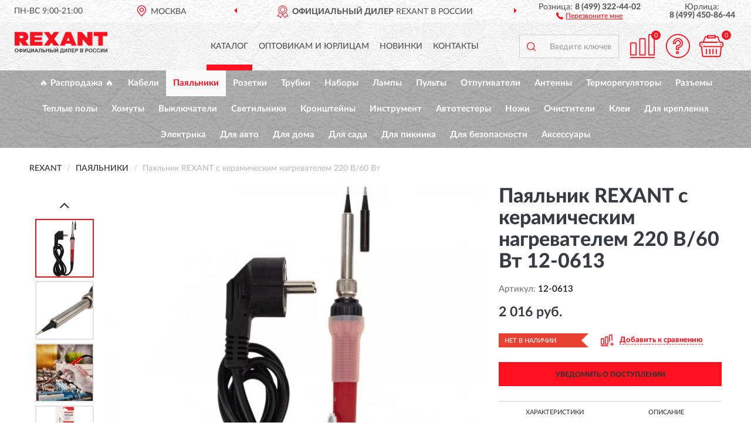

--- FILE ---
content_type: text/html; charset=utf-8
request_url: https://rexantrussia.ru/pajalnik--rexants-keramicheskim-nagrevatelem-220-v-60-vt
body_size: 11818
content:
<!DOCTYPE html>
<html dir="ltr" lang="ru">
<head>
<meta charset="UTF-8" />
<meta name="viewport" content="width=device-width, initial-scale=1, shrink-to-fit=no" />
<base href="https://rexantrussia.ru/" />
<link rel="preload" href="catalog/view/fonts/Lato-Medium.woff2" as="font" type="font/woff2" crossorigin="anonymous" />
<link rel="preload" href="catalog/view/fonts/Lato-Heavy.woff2" as="font" type="font/woff2" crossorigin="anonymous" />
<link rel="preload" href="catalog/view/fonts/Lato-Bold.woff2" as="font" type="font/woff2" crossorigin="anonymous" />
<link rel="preload" href="catalog/view/fonts/font-awesome/fonts/fontawesome-webfont.woff2" as="font" type="font/woff2" crossorigin="anonymous" />
<link rel="preload" href="catalog/view/javascript/jquery/jquery.min.js" as="script" type="text/javascript" />
<link rel="preload" href="catalog/view/theme/coloring/assets/bootstrap/css/bootstrap.min.css" as="style" type="text/css" />
<link rel="preload" href="catalog/view/theme/coloring/stylesheet/style.css?ver=68" as="style" type="text/css" />
<title>Паяльник REXANT с керамическим нагревателем 220 В/60 Вт 12-0613. Купить Паяльники на Официальном Сайте REXANT в России.</title>
<meta name="description" content="Паяльник REXANT с керамическим нагревателем 220 В/60 Вт 12-0613 - ✅ Купить сегодня ❤️ Оригинал c доставкой ✈️ по всей России и Гарантией | Есть 'В наличии' | Лучшая цена 2026 | Звони 8 (499) 322-44-02 | REXANT 220 60: Характеристики, Фото, Отзывы" /><meta name="yandex-verification" content="15eeb2265d383f12" /><meta http-equiv="X-UA-Compatible" content="IE=edge">
<link rel="apple-touch-icon" sizes="76x76" href="favicon-76x76.png" />
<link rel="apple-touch-icon" sizes="192x192" href="favicon-192x192.png" />
<link rel="icon" type="image/png" sizes="192x192" href="favicon-192x192.png" />
<meta name="msapplication-config" content="browserconfig.xml" />
<meta name="theme-color" content="#FFFFFF" />
<link href="https://rexantrussia.ru/pajalnik--rexants-keramicheskim-nagrevatelem-220-v-60-vt" rel="canonical" />
<script src="catalog/view/javascript/jquery/jquery.min.js"></script>
<link href="catalog/view/theme/coloring/assets/bootstrap/css/bootstrap.min.css" rel="stylesheet" type="text/css" />
<link href="catalog/view/theme/coloring/stylesheet/style.css?ver=68" rel="stylesheet" type="text/css" />
</head>
<body class="product-product product-2312">
<header class="nobg">
		<div class="top-menu-bgr-box msk">
		<div class="container">
			<div class="row">
				<div class="working_time col-xs-6 col-sm-3 col-md-3 col-lg-2 text-center">
					<div class="rezim">ПН-ВС 9:00-21:00</div>
				</div>
				<div class="current-city-holder col-xs-6 col-sm-3 col-md-3 col-lg-2 text-center">
					<button type="button" class="btn btn-link current-city"><i></i><span>Москва</span></button>
					<div class="check-city-block">
						<p class="title">Ваш город - <span>Москва</span></p>
						<div class="check-city-button-holder">
							<button class="btn yes-button">Да</button>
							<button class="btn no-button" data-toggle="modal" data-target="#userCity">Выбрать другой город</button>
						</div>
						<p class="check-city-notification">От выбраного города зависят сроки доставки</p>
					</div>	
				</div>
				<div class="top-advantage col-xs-12 text-center msk">
					<div class="advantage" id="advantage_carousel">
						<div class="advantage-block"><span><b>Официальный Дилер</b> REXANT в России</span></div>
						<div class="advantage-block"><span><b>Доставим</b> по всей России</span></div>						<div class="advantage-block"><span><b>Полный</b> ассортимент бренда</span></div>					</div>
				</div>
								<div class="header_address col-lg-3 text-center">
					<div class="address">м. Таганская, ул. Большие Каменщики,<br>д. 6, стр. 1<div class="findus"><a href="https://rexantrussia.ru/contacts"><i></i><span>Как нас найти</span></a></div></div>
				</div>
				<div class="header_phone fl_phone col-xs-6 col-sm-3 col-md-3 col-lg-2 text-center">
					<div class="tel">Розница: <b>8 (499) 322-44-02</b></div>
					<div class="call"><a role="button" class="callme"><i></i><span>Перезвоните мне</span></a></div>
				</div>
				<div class="header_phone ul_phone col-xs-6 col-sm-3 col-md-3 col-lg-2 text-center">
					<div class="tel">Юрлица: <b>8 (499) 450-86-44</b></div>
				</div>
							</div>
		</div>
	</div>
			<div class="header-bgr-box nobg">
		<div class="container">
									<div class="row">
				<div class="logo-block col-md-3 col-sm-12 col-xs-12">
					<div id="logo">
					  					  							<a href="https://rexantrussia.ru/"><img src="/image/catalog/logo.svg" width="158" height="37" title="RexantRussia.ru" alt="RexantRussia.ru" class="img-responsive" /></a>
											  					</div>
				</div>
				<div class="catalog-block col-md-5 col-xs-12 text-center">
					<div class="catalog-line text-center">
						<div class="catalog-item text-center">
							<a role="button" onclick="getcatalog();" class="catalog-url">Каталог</a>
						</div>
						<div class="catalog-item text-center">
							<a href="https://rexantrussia.ru/contacts-opt" class="opt-url">Оптовикам и юрлицам</a>						</div>
						<div class="catalog-item text-center">
													<a href="https://rexantrussia.ru/novinki" class="novinki-url">Новинки</a>												</div>
						<div class="catalog-item text-center">
							<a href="https://rexantrussia.ru/contacts" class="contacts-url">Контакты</a>						</div>
					</div>
				</div>
				<div class="cart-block col-md-2 col-sm-4 col-xs-5 text-center">
					<div class="row">
						<div class="cart-item compare-icon col-xs-4">
							<a rel="nofollow" href="https://rexantrussia.ru/compare-products/" class="mcompare"><span id="mcompare-total" class="compare-qty">0</span></a>
						</div>
						<div class="cart-item help-icon col-xs-4">
							<a role="button" class="mhelp dropdown-toggle" data-toggle="dropdown"><span style="font-size:0">Справка</span></a>
							<ul class="help-icon-menu dropdown-menu">
								<li><a href="https://rexantrussia.ru/dostavka"><i class="fa fa-circle"></i> Доставка</a></li>
								<li><a href="https://rexantrussia.ru/oplata"><i class="fa fa-circle"></i> Оплата</a></li>
								<li><a href="https://rexantrussia.ru/vozvrat"><i class="fa fa-circle"></i> Возврат</a></li>
							</ul>
						</div>
						<div class="cart-item cart-icon col-xs-4">
							<a rel="nofollow" href="/simplecheckout/" class="mcart"><span id="mcart-total" class="cart-qty">0</span></a>
						</div>
					</div>
				</div>
				<div class="search-block col-md-2 col-sm-8 col-xs-7"><div id="search" class="input-group">
	<span class="input-group-btn"><button type="button" class="btn" id="search-button"><span style="display:block;font-size:0">Поиск</span></button></span>
	<input type="text" name="search" value="" placeholder="Введите ключевое слово" class="form-control" />
</div></div>
			</div>
					</div>
	</div>
			<div class="menu-top-box">
		<div class="container">
			<div id="menu-list-top">
											<div class="menu-item">
					<a href="https://rexantrussia.ru/rasprodazha/">🔥 Распродажа 🔥</a>				</div>
								<div class="menu-item">
					<a href="https://rexantrussia.ru/kabeli/">Кабели</a>				</div>
								<div class="menu-item">
					<a href="https://rexantrussia.ru/pajalniki/" class="active">Паяльники</a>				</div>
								<div class="menu-item">
					<a href="https://rexantrussia.ru/rozetki/">Розетки</a>				</div>
								<div class="menu-item">
					<a href="https://rexantrussia.ru/trubki/">Трубки</a>				</div>
								<div class="menu-item">
					<a href="https://rexantrussia.ru/index.php?route=product/category&amp;path=752">Наборы</a>				</div>
								<div class="menu-item">
					<a href="https://rexantrussia.ru/lampy/">Лампы</a>				</div>
								<div class="menu-item">
					<a href="https://rexantrussia.ru/pulty/">Пульты</a>				</div>
								<div class="menu-item">
					<a href="https://rexantrussia.ru/otpugivateli/">Отпугиватели</a>				</div>
								<div class="menu-item">
					<a href="https://rexantrussia.ru/antenny/">Антенны</a>				</div>
								<div class="menu-item">
					<a href="https://rexantrussia.ru/termoreguljatory/">Терморегуляторы</a>				</div>
								<div class="menu-item">
					<a href="https://rexantrussia.ru/razjemy/">Разъемы</a>				</div>
								<div class="menu-item">
					<a href="https://rexantrussia.ru/teplye-poly/">Теплые полы</a>				</div>
								<div class="menu-item">
					<a href="https://rexantrussia.ru/xomuty/">Хомуты</a>				</div>
								<div class="menu-item">
					<a href="https://rexantrussia.ru/vykljuchateli/">Выключатели</a>				</div>
								<div class="menu-item">
					<a href="https://rexantrussia.ru/svetilniki/">Светильники</a>				</div>
								<div class="menu-item">
					<a href="https://rexantrussia.ru/kronshtejny/">Кронштейны</a>				</div>
								<div class="menu-item">
					<a href="https://rexantrussia.ru/instrument/">Инструмент</a>				</div>
								<div class="menu-item">
					<a href="https://rexantrussia.ru/avtotestery/">Автотестеры</a>				</div>
								<div class="menu-item">
					<a href="https://rexantrussia.ru/nozhi/">Ножи</a>				</div>
								<div class="menu-item">
					<a href="https://rexantrussia.ru/index.php?route=product/category&amp;path=767">Очистители</a>				</div>
								<div class="menu-item">
					<a href="https://rexantrussia.ru/klei/">Клеи</a>				</div>
								<div class="menu-item">
					<a href="https://rexantrussia.ru/dlja-kreplenija/">Для крепления</a>				</div>
								<div class="menu-item">
					<a href="https://rexantrussia.ru/elektrika/">Электрика</a>				</div>
								<div class="menu-item">
					<a href="https://rexantrussia.ru/dlja-avto/">Для авто</a>				</div>
								<div class="menu-item">
					<a href="https://rexantrussia.ru/dlja-doma/">Для дома</a>				</div>
								<div class="menu-item">
					<a href="https://rexantrussia.ru/dlja-sada/">Для сада</a>				</div>
								<div class="menu-item">
					<a href="https://rexantrussia.ru/dlja-piknika/">Для пикника</a>				</div>
								<div class="menu-item">
					<a href="https://rexantrussia.ru/dlja-bezopasnosti/">Для безопасности</a>				</div>
								<div class="menu-item">
					<a href="https://rexantrussia.ru/aksessuary/">Аксессуары</a>				</div>
										</div>
					</div>
    </div>
	</header>
<div class="hidden" id="mapdata" data-lat="55.76" data-lon="37.64"></div>
<div class="hidden" id="mapcity" data-text="Москва" data-kladr="7700000000000" data-zip="115172" data-fias="0c5b2444-70a0-4932-980c-b4dc0d3f02b5"></div>
<div class="hidden" id="userip" data-text="18.188.108.212" data-recook="0"></div>
<div class="content-top-box"></div>
<div class="container product-page">
  <div class="row">
	<div class="breadcrumb-line col-sm-12">
		<ul class="breadcrumb" itemscope="" itemtype="http://schema.org/BreadcrumbList">
											<li itemscope="" itemprop="itemListElement" itemtype="http://schema.org/ListItem"><a itemprop="item" href="https://rexantrussia.ru/"><span itemprop="name">REXANT</span></a><meta itemprop="position" content="1" /></li>
														<li itemscope="" itemprop="itemListElement" itemtype="http://schema.org/ListItem"><a itemprop="item" href="https://rexantrussia.ru/pajalniki/"><span itemprop="name">Паяльники</span></a><meta itemprop="position" content="2" /></li>
														<li itemscope="" itemprop="itemListElement" itemtype="http://schema.org/ListItem" class="active"><span itemprop="name">Паяльник REXANT с керамическим нагревателем 220 В/60 Вт</span><link itemprop="item" href="https://rexantrussia.ru/pajalnik--rexants-keramicheskim-nagrevatelem-220-v-60-vt" /><meta itemprop="position" content="3" /></li>
							</ul>
	</div>
	                <div id="content" class="product-content col-sm-12">
		<div class="row" itemscope itemtype="http://schema.org/Product">
			<div id="product-top" class="col-sm-12">
				<div class="row">
					<div class="top-block col-lg-8 col-md-7 col-sm-6">
						<div class="row">
							<div class="img-block col-sm-12">
																<div class="thumbnails" id="product-mimages">
																													<div class="main-image col-lg-10 col-xs-12" title="Паяльник REXANT с керамическим нагревателем 220 В/60 Вт 12-0613">
											<div class="main-image-block center-block">
												<img id="zoom" src="https://rexantrussia.ru/image/cache/catalog/produkts/payalnik-rexant-s-keramicheskim-nagrevatelem-220-v-60-vt-12-0613-680x680.webp" width="680" height="680" itemprop="image" data-large="https://rexantrussia.ru/image/cache/catalog/produkts/payalnik-rexant-s-keramicheskim-nagrevatelem-220-v-60-vt-12-0613-1500x1500.webp" title="Паяльник REXANT с керамическим нагревателем 220 В/60 Вт 12-0613" alt="Паяльник REXANT с керамическим нагревателем 220 В/60 Вт 12-0613" class="zoombig img-responsive center-block" />
																							</div>
										</div>
																														<div class="images-additional col-lg-2 col-xs-12">
											<ul class="image-additional">
																							<li class="thumbnail active" data-href="https://rexantrussia.ru/image/cache/catalog/produkts/payalnik-rexant-s-keramicheskim-nagrevatelem-220-v-60-vt-12-0613-680x680.webp" data-tmb-large="https://rexantrussia.ru/image/cache/catalog/produkts/payalnik-rexant-s-keramicheskim-nagrevatelem-220-v-60-vt-12-0613-1500x1500.webp">
													<img src="https://rexantrussia.ru/image/cache/catalog/produkts/payalnik-rexant-s-keramicheskim-nagrevatelem-220-v-60-vt-12-0613-96x96.webp" width="96" height="96" title="Паяльник REXANT с керамическим нагревателем 220 В/60 Вт 12-0613" alt="Паяльник REXANT с керамическим нагревателем 220 В/60 Вт 12-0613" />
												</li>
																																		<li class="thumbnail" data-href="https://rexantrussia.ru/image/cache/catalog/produkts/payalnik-rexant-s-keramicheskim-nagrevatelem-220-v-60-vt-12-0613-1-680x680.webp" data-tmb-large="https://rexantrussia.ru/image/cache/catalog/produkts/payalnik-rexant-s-keramicheskim-nagrevatelem-220-v-60-vt-12-0613-1-1500x1500.webp">
													<img src="https://rexantrussia.ru/image/cache/placeholder-96x96.webp" data-lazy="https://rexantrussia.ru/image/cache/catalog/produkts/payalnik-rexant-s-keramicheskim-nagrevatelem-220-v-60-vt-12-0613-1-96x96.webp" width="96" height="96" title="Паяльник REXANT с керамическим нагревателем 220 В/60 Вт 12-0613" alt="Паяльник REXANT с керамическим нагревателем 220 В/60 Вт 12-0613" />
													<meta itemprop="image" content="https://rexantrussia.ru/image/cache/catalog/produkts/payalnik-rexant-s-keramicheskim-nagrevatelem-220-v-60-vt-12-0613-1-680x680.webp">
												</li>
																							<li class="thumbnail" data-href="https://rexantrussia.ru/image/cache/catalog/produkts/payalnik-rexant-s-keramicheskim-nagrevatelem-220-v-60-vt-12-0613-2-680x680.webp" data-tmb-large="https://rexantrussia.ru/image/cache/catalog/produkts/payalnik-rexant-s-keramicheskim-nagrevatelem-220-v-60-vt-12-0613-2-1500x1500.webp">
													<img src="https://rexantrussia.ru/image/cache/placeholder-96x96.webp" data-lazy="https://rexantrussia.ru/image/cache/catalog/produkts/payalnik-rexant-s-keramicheskim-nagrevatelem-220-v-60-vt-12-0613-2-96x96.webp" width="96" height="96" title="Паяльник REXANT с керамическим нагревателем 220 В/60 Вт 12-0613" alt="Паяльник REXANT с керамическим нагревателем 220 В/60 Вт 12-0613" />
													<meta itemprop="image" content="https://rexantrussia.ru/image/cache/catalog/produkts/payalnik-rexant-s-keramicheskim-nagrevatelem-220-v-60-vt-12-0613-2-680x680.webp">
												</li>
																							<li class="thumbnail" data-href="https://rexantrussia.ru/image/cache/catalog/produkts/payalnik-rexant-s-keramicheskim-nagrevatelem-220-v-60-vt-12-0613-3-680x680.webp" data-tmb-large="https://rexantrussia.ru/image/cache/catalog/produkts/payalnik-rexant-s-keramicheskim-nagrevatelem-220-v-60-vt-12-0613-3-1500x1500.webp">
													<img src="https://rexantrussia.ru/image/cache/placeholder-96x96.webp" data-lazy="https://rexantrussia.ru/image/cache/catalog/produkts/payalnik-rexant-s-keramicheskim-nagrevatelem-220-v-60-vt-12-0613-3-96x96.webp" width="96" height="96" title="Паяльник REXANT с керамическим нагревателем 220 В/60 Вт 12-0613" alt="Паяльник REXANT с керамическим нагревателем 220 В/60 Вт 12-0613" />
													<meta itemprop="image" content="https://rexantrussia.ru/image/cache/catalog/produkts/payalnik-rexant-s-keramicheskim-nagrevatelem-220-v-60-vt-12-0613-3-680x680.webp">
												</li>
																							<li class="thumbnail" data-href="https://rexantrussia.ru/image/cache/catalog/produkts/payalnik-rexant-s-keramicheskim-nagrevatelem-220-v-60-vt-12-0613-4-680x680.webp" data-tmb-large="https://rexantrussia.ru/image/cache/catalog/produkts/payalnik-rexant-s-keramicheskim-nagrevatelem-220-v-60-vt-12-0613-4-1500x1500.webp">
													<img src="https://rexantrussia.ru/image/cache/placeholder-96x96.webp" data-lazy="https://rexantrussia.ru/image/cache/catalog/produkts/payalnik-rexant-s-keramicheskim-nagrevatelem-220-v-60-vt-12-0613-4-96x96.webp" width="96" height="96" title="Паяльник REXANT с керамическим нагревателем 220 В/60 Вт 12-0613" alt="Паяльник REXANT с керамическим нагревателем 220 В/60 Вт 12-0613" />
													<meta itemprop="image" content="https://rexantrussia.ru/image/cache/catalog/produkts/payalnik-rexant-s-keramicheskim-nagrevatelem-220-v-60-vt-12-0613-4-680x680.webp">
												</li>
																							<li class="thumbnail" data-href="https://rexantrussia.ru/image/cache/catalog/produkts/payalnik-rexant-s-keramicheskim-nagrevatelem-220-v-60-vt-12-0613-5-680x680.webp" data-tmb-large="https://rexantrussia.ru/image/cache/catalog/produkts/payalnik-rexant-s-keramicheskim-nagrevatelem-220-v-60-vt-12-0613-5-1500x1500.webp">
													<img src="https://rexantrussia.ru/image/cache/placeholder-96x96.webp" data-lazy="https://rexantrussia.ru/image/cache/catalog/produkts/payalnik-rexant-s-keramicheskim-nagrevatelem-220-v-60-vt-12-0613-5-96x96.webp" width="96" height="96" title="Паяльник REXANT с керамическим нагревателем 220 В/60 Вт 12-0613" alt="Паяльник REXANT с керамическим нагревателем 220 В/60 Вт 12-0613" />
													<meta itemprop="image" content="https://rexantrussia.ru/image/cache/catalog/produkts/payalnik-rexant-s-keramicheskim-nagrevatelem-220-v-60-vt-12-0613-5-680x680.webp">
												</li>
																						</ul>
										</div>
																											</div>
																							</div>
																				</div>
					</div>
					<div class="dsc-block col-lg-4 col-md-5 col-sm-6">
						<div class="row">
							<div class="col-sm-12">
																<h1 itemprop="name">Паяльник REXANT с керамическим нагревателем 220 В/60 Вт 12-0613</h1>
																<div class="skurev-info">
																		<div class="sku-info">Артикул: <span itemprop="sku">12-0613</span></div>
								</div>
								<meta itemprop="mpn" content="12-0613">
																<div class="price-info">
																		<div class="price" itemprop="offers" itemscope itemtype="http://schema.org/Offer">
																				<div>2 016 руб.</div>
										<input type="hidden" name="product_price" value="2 016 руб." />
																				<meta itemprop="price" content="2016">
																														<meta itemprop="priceCurrency" content="RUB">
										<meta itemprop="priceValidUntil" content="2026-02-01">
										<link itemprop="url" href="https://rexantrussia.ru/pajalnik--rexants-keramicheskim-nagrevatelem-220-v-60-vt" />
										<meta itemprop="seller" content="RexantRussia.ru">
										<meta itemprop="itemCondition" content="http://schema.org/NewCondition">
										<meta itemprop="availability" content="http://schema.org/OutOfStock">
																			</div>
																										</div>
								<div class="stock-info">
																																				<div class="stock-status stock-alert-danger">Нет в наличии</div>
									<div class="compare-info">
																			<a role="button" onclick="addcompare('2312');" class="pcompare"><i></i><span>Добавить к сравнению</span></a>
																		</div>
								</div>
																<div id="prodcart" class="addcart">
																		<div>
										<button type="button" id="button-avail" class="btn btn-block notify">УВЕДОМИТЬ О ПОСТУПЛЕНИИ</button>
									</div>
																										</div>
															</div>
						</div>
						<div class="row">
							<div class="col-sm-12">
								<div class="navi-block">
																																													<div class="navi-item navi-half navih"><a role="button" id="navih">Характеристики</a></div>
									<div class="navi-item navi-half navid"><a role="button" id="navid">Описание</a></div>
									<div class="navi-item navi-half navic hidden"><a role="button" class="disabled">Комплектация</a></div>
									<div class="navi-item navi-half naviv hidden"><a role="button" class="disabled">Видео <i class="fa fa-play-circle" aria-hidden="true"></i></a></div>
								</div>
							</div>
						</div>
						<div class="row">
							<div class="col-sm-12" id="product">
								<div class="panel panel-default panel-dost">
									<div class="panel-body dost">
										<div class="dostavka">
											<div class="delivery-title">
												<span>Доставка в</span><span><a role="button" class="btn btn-link current-city-delivery">Москва</a></span>
											</div>
																						<div class="delivery-methods">
																									<div class="delivery-method delivery-pickup">
														<div class="method-data"><span class="method-title">Самовывоз из магазина</span><span class="method-cost">0 руб.</span></div><div class="method-dop small"><font color="#ff111f">по предварительному заказу</font><br>(г. Москва, м. Таганская, <br>ул. Большие Каменщики, д. 6, стр. 1)</div>													</div>
																									<div class="delivery-method delivery-citylink">
														<div class="method-data"><span class="method-title">Курьером <span class="small">(1-2 рабочих дня)</span></span><span class="method-cost">0 руб.</span></div>													</div>
																									<div class="delivery-method delivery-pickups">
														<div class="method-data"><span class="method-title">Самовывоз из ПВЗ <span class="small">(1-2 рабочих дня)</span></span><span class="method-cost">0 руб.</span></div>													</div>
																							</div>
																						<div class="dostavka-mapblock">
												<div id="dostavka_map" class="nomap"></div>
												<div class="dostavka-mapbtn"><a class="btn btn-info" role="button">Показать карту</a></div>
											</div>
										</div>
									</div>
								</div>
							</div>
						</div>
					</div>
				</div>
			</div>
						<div id="product-bottom" class="col-sm-12">
								<div class="row">
																																			<div class="specification-block col-lg-4 col-md-5 col-sm-6 col-xs-12">
						<div class="item-specification">
							<h2>ХАРАКТЕРИСТИКИ</h2>
							<div class="haracter">
								<div class="attr-name">Цена</div>
								<div class="attr-text"> - 2 016 руб.</div>
							</div>
														  																<div class="haracter">
									<div class="attr-name">Время нагрева жала</div>
									<div class="attr-text"> - 45 секунд</div>
								</div>
															  																<div class="haracter">
									<div class="attr-name">Диапазон рабочих температур</div>
									<div class="attr-text"> - 250...500 ℃</div>
								</div>
															  																<div class="haracter">
									<div class="attr-name">Длина провода</div>
									<div class="attr-text"> - 1.5 м</div>
								</div>
															  																<div class="haracter">
									<div class="attr-name">Запр. емкость</div>
									<div class="attr-text"> - Без емкости</div>
								</div>
															  																<div class="haracter">
									<div class="attr-name">Мощность</div>
									<div class="attr-text"> - 60 Вт</div>
								</div>
															  																<div class="haracter">
									<div class="attr-name">Нагреватель</div>
									<div class="attr-text"> - С керамическим нагревателем</div>
								</div>
															  																<div class="haracter">
									<div class="attr-name">Напряжение питания</div>
									<div class="attr-text"> - 220-230 В, 50/60 Гц</div>
								</div>
															  																<div class="haracter">
									<div class="attr-name">Особенности</div>
									<div class="attr-text"> - С долговечным жалом</div>
								</div>
															  																<div class="haracter">
									<div class="attr-name">Питание</div>
									<div class="attr-text"> - От сети</div>
								</div>
															  																<div class="haracter">
									<div class="attr-name">Тип</div>
									<div class="attr-text"> - Электрические (электропаяльники)</div>
								</div>
															  																<div class="haracter">
									<div class="attr-name">Тип жала</div>
									<div class="attr-text"> - конус</div>
								</div>
															  																				</div>
					</div>
																				<div class="description-block col-lg-8 col-md-7 col-sm-6 col-xs-12">
						<div class="item-description">
							<h2>ОПИСАНИЕ</h2>
							<div itemprop="description"><p>Паяльник с керамическим нагревателем и регулятором температуры 250...500 °C&nbsp;&nbsp;220 В/60 Вт (Japan type) REXANT предназначен для ручного монтажа радиоэлементов. Его можно использовать как в домашних условиях, так и в профессиональных лабораториях. <br> Паяльник выполнен с керамическим нагревательным элементом и долговечным жалом. В корпус встроен аналоговый регулятор температуры в диапазоне&nbsp;&nbsp;250...500°C. Широкий диапазон рабочих температур позволяет применять данный паяльник в самых разнообразных условиях. Острое тонкое жало идеально подойдет для точных работ с электронными компонентами.<br> Сочетает в себе современный дизайн и компактный размер. <br> Удобная эргономичная рукоятка выполнена из термостойкого пластика с резиновой накладкой, она сделает работу с инструментом легкой и приятной. <br> В случае необходимости можно легко и быстро заменить жало паяльника.<br></p></div>
						</div>
					</div>
										<div itemprop="brand" itemtype="https://schema.org/Brand" itemscope><meta itemprop="name" content="REXANT"></div>
					<meta itemprop="category" content="Паяльники">				</div>
																<div class="row">
					<div id="product-review" class="col-sm-12">
												<h3>Последние отзывы или вопросы</h3>
												<div class="product-rating">
							<div class="row">
								<div class="col-xs-12 product-star">
																	Нет отзывов о данном товаре.																</div>
																<div class="col-xs-12"><a class="btn btn-primary" data-toggle="collapse" data-parent="#accordion" href="#collapseOne">Написать отзыв или вопрос</a></div>
															</div>
													</div>
												<div id="collapseOne" class="panel-collapse collapse">
							<div class="review-helper">
								<div class="row">
									<div class="col-md-8 col-sm-7 col-xs-12">
										<form id="form-review" class="form-horizontal">
											<div class="form-group">
												<label class="col-lg-2 col-md-3 col-sm-2 col-xs-3 control-label rating-label">Оценка:</label>
												<div class="col-lg-10 col-md-9 col-sm-10 col-xs-8 rating-star">
													<div class="prod-rat">
														<input id="rat1" type="radio" name="rating" value="1" /><label class="rat-star" for="rat1"><i class="fa fa-star"></i></label>
														<input id="rat2" type="radio" name="rating" value="2" /><label class="rat-star" for="rat2"><i class="fa fa-star"></i></label>
														<input id="rat3" type="radio" name="rating" value="3" /><label class="rat-star" for="rat3"><i class="fa fa-star"></i></label>
														<input id="rat4" type="radio" name="rating" value="4" /><label class="rat-star" for="rat4"><i class="fa fa-star"></i></label>
														<input id="rat5" type="radio" name="rating" value="5" /><label class="rat-star" for="rat5"><i class="fa fa-star"></i></label>
													</div>
												</div>
											</div>
											<div class="form-group">
												<label class="col-lg-2 col-md-3 col-sm-12 control-label" for="input-name">Ваше имя:</label>
												<div class="col-lg-10 col-md-9 col-sm-12"><input type="text" name="name" value="" id="input-name" class="form-control" /></div>
											</div>
											<div class="form-group">
												<label class="col-lg-2 col-md-3 col-sm-12 control-label" for="input-review">Комментарий:</label>
												<div class="col-lg-10 col-md-9 col-sm-12"><textarea name="text" rows="5" id="input-review" class="form-control"></textarea></div>
											</div>
											<div class="form-group">
												<label class="col-lg-2 col-md-3 col-sm-12 control-label" for="input-review">Прикрепить фото</label>
												<div class="col-lg-10 col-md-9 col-sm-12">
													<input type="file" style="display:none;" multiple="multiple" id="input_upload" />
													<a role="button" id="button_fclear" class="btn btn-sm" style="display: none;"><i class="fa fa-trash"></i> <span>Удалить</span></a>
													<a role="button" id="button_select" class="btn btn-sm"><i class="fa fa-upload"></i> <span class="entry-files">Загрузить</span></a>
													<div id="review_info_files"></div>
													<div id="review_status_upload"></div>
												</div>
											</div>
											<div class="form-group">
												<label class="col-lg-2 col-md-3 col-sm-12 control-label" for="input-order">Номер заказа:</label>
												<div class="col-md-4 col-sm-6"><input type="text" name="order" value="" id="input-order" class="form-control" /></div>
											</div>
											<div class="row">
												<div class="col-md-6 col-sm-12 notify-checkbox">
													<div class="form-group">
														<div class="checkbox"><label>Уведомить об ответах по e-mail: <input type="checkbox" name="notify" value="1" /></label></div>
													</div>
												</div>
												<div class="col-md-6 col-sm-12 notify-email">
													<div class="form-group">
														<label class="col-md-5 col-sm-3 control-label" for="input-email">Ваш e-mail:</label>
														<div class="col-md-7 col-sm-6"><input type="text" name="email" value="" id="input-email" class="form-control" /></div>
													</div>
												</div>
											</div>
																						<div class="form-group" style="margin-bottom: 0;">
												<div class="col-md-4 col-sm-6 col-lg-offset-2 col-md-offset-3"><a role="button" onclick="addreview('form-review');" class="btn btn-primary btn-block">Отправить отзыв</a></div>
											</div>
										</form>
									</div>
									<div class="col-md-4 col-sm-5 pic-review hidden-xs">
										<div class="pic-image"><img width="165" height="151" src="/image/pic.png" loading="lazy" alt="Write review" /></div>
										<div class="pic-text">Подробно опишите свой опыт взаимодействия с магазином.<br>Расскажите, как вас обслуживали при выборе, заказе, доставке, возврате товара, о самом товаре и опыте его использования.</div>
									</div>
								</div>
							</div>
						</div>
												<div id="review"></div>
					</div>
				</div>
							</div>
		</div>
	</div>
    </div>
	</div>
<div id="lowprice" class="modal" tabindex="-1" role="dialog"><div class="modal-dialog modal-sm" role="document"><div class="modal-content"></div></div></div>
<div id="downprice" class="modal" tabindex="-1" role="dialog"><div class="modal-dialog modal-sm" role="document"><div class="modal-content"></div></div></div>
<div id="oneclick" class="modal" tabindex="-1" role="dialog"><div class="modal-dialog modal-sm" role="document"><div class="modal-content"></div></div></div>
<div id="avail" class="modal" tabindex="-1" role="dialog"><div class="modal-dialog modal-sm" role="document"><div class="modal-content"></div></div></div>
<div id="schet" class="modal" tabindex="-1" role="dialog"><div class="modal-dialog" role="document"><div class="modal-content"></div></div></div>
<script>
var ccveta = '290';
var hcveta = 0;
var cpmin = 1;
var cpbox = 1;
var cpshag = 1;
var cpredel = 0;
var amgslider = null;
function getimgcarusel() {
if (window.innerWidth > 1199) {if (amgslider) {amgslider.slick("unslick");}
amgslider = $('#product-mimages .image-additional').slick({vertical: true, verticalSwiping: true, infinite: false, rows: 1, slidesPerRow: 1, slidesToShow: 5, slidesToScroll: 3,prevArrow: '<button type="button" aria-label="Prev" class="btn btn-block slick-prev"><i class="fa fa-angle-up fa-2x"></i></button>',
nextArrow: '<button type="button" aria-label="Next" class="btn btn-block slick-next"><i class="fa fa-angle-down fa-2x"></i></button>'});} else {if (amgslider) {amgslider.slick("unslick");}$('#product-mimages .image-additional img[data-lazy]').each(function () {var lim = $(this); lim.on('load', function () {lim.removeAttr('data-lazy')});lim.attr('src', lim.attr('data-lazy'));});}}
$(document).ready(function() {getimgcarusel();
$(document).delegate('.image-additional li img', 'click', function() {var that = $(this).parent();$(".image-additional li").removeClass('active');$('.zoombig').attr("src", $(that).data("href")).attr("data-large", $(that).data("tmb-large"));$(that).addClass('active');});
window.addEventListener("resize", getimgcarusel, false);});
function addcompare(pid) {$.ajax({url: 'index.php?route=product/compare/add', type: 'post', data: 'product_id=' + pid, dataType: 'json', success: function(json) {if (json['success']) {$('#product-top .pcompare').addClass('iscompare').removeAttr('onclick').attr('href', 'index.php?route=product/compare');$('#product-top .pcompare span').text('Открыть сравнение');$('#mcompare-total').html(json['total']);}}});}
$('#button_fclear').on('click', function() {var fdata = $('#send-form :input');
$.ajax({url: 'index.php?route=product/product/delfiles', type: 'post', data: fdata, dataType: 'json', beforeSend: function() {$('#button_fclear').hide();},success: function(json) {if (json['success']) {$('#input_upload, #review_info_files, #review_status_upload').empty().hide(); $('#button_select .entry-files').css('display', 'inline');$('#button_select').css('display', 'inline-block');}}});});
$('#button_select').on('click', function() {$('#input_upload').click();});
$('#input_upload').on('change', function(event) {var files = this.files;event.stopPropagation();event.preventDefault();var data = new FormData();
$.each(files, function(key, value){data.append(key, value);});var tfiles = $('#review_info_files input[name^=\'attachments\']').length;
$.ajax({url: 'index.php?route=product/product/uploadattach&tfiles='+ tfiles, type: 'post', data: data, cache: false, dataType: 'json', responseType: 'json', processData: false, contentType: false,
beforeSend: function() {$('#button_select').hide();$('#review_status_upload').empty();$('#button_select').after('<img src="/catalog/view/theme/coloring/image/loading.gif" alt="loading" class="loading" style="padding-right: 5px;" />');},
success: function(json){$('#input_upload').empty();$('.loading').remove();
if (json['files_path']) {$.each(json['files_path'], function(index, value){if (value.error) {$('#review_info_files').append('<span class="text-warning">'+ value.filename +' ('+ value.error +')</span>');} else {$('#review_info_files').append('<span class="text-success">'+ value.filename +'</span><input type="hidden" name="attachments[]" value="'+ value.code +'" />');}});$('#review_info_files').fadeIn('slow');}
if (json['error']) {$('#review_status_upload').append('<div class="text-warning">' + json['error'] + '</div>');$('#review_status_upload').fadeIn('slow');}
$('#button_fclear').css('display', 'inline-block');},error: function(xhr, ajaxOptions, thrownError) {$('#input_upload').empty();$('.loading').remove();$('#button_select').css('display', 'inline-block');console.log(thrownError + "\r\n" + xhr.statusText + "\r\n" + xhr.responseText);}
});});
$('#navic').on('click', function() {document.removeEventListener("scroll", createpmap, {passive: true, once: true});var navic_top = ($('#product-bottom .item-complectation').offset().top);$('html, body').animate({ scrollTop: navic_top }, 800);});
$('#navih').on('click', function() {document.removeEventListener("scroll", createpmap, {passive: true, once: true});var navih_top = ($('#product-bottom .item-specification').offset().top);$('html, body').animate({ scrollTop: navih_top }, 800);});
$('#navid').on('click', function() {document.removeEventListener("scroll", createpmap, {passive: true, once: true});var navid_top = ($('#product-bottom .item-description').offset().top);$('html, body').animate({ scrollTop: navid_top }, 800);});
$('#naviv').on('click', function() {document.removeEventListener("scroll", createpmap, {passive: true, once: true});var naviv_top = ($('#product-middle .video-block').offset().top);$('html, body').animate({ scrollTop: naviv_top }, 800);});
$('#button-cart').on('click', function() {
$.ajax({url: 'index.php?route=checkout/cart/add', type: 'post',
data: $('#prodcart input[type=\'text\'], #prodcart input[type=\'hidden\'], #prodcart input[type=\'radio\']:checked, #prodcart input[type=\'checkbox\']:checked, #prodcart select, #prodcart textarea'),
dataType: 'json', beforeSend: function() {}, complete: function() {setgol('ADDTOCART');},
success: function(json) {
if (json['success']) {$('#mcart-total').html(json['cart_qty']);
$('#modal-cart .modal-content').load('index.php?route=checkout/cart/minicart', function() {$('#modal-cart').modal('show');});
window.dataLayer = window.dataLayer || [];
dataLayer.push({"ecommerce": {"add": {
"products": [{"id": "2312","name": "Паяльник REXANT с керамическим нагревателем 220 В/60 Вт 12-0613",
"price": 2016.00, 
"brand": "REXANT","category": "Паяльники","quantity": json['add_qty']}]}}});
}}});});
function addreview(rf) {
$.ajax({url: 'index.php?route=product/product/write&product_id=2312', type: 'post', dataType: 'json', data: $('#'+ rf).serialize(), beforeSend: function() {$('.alert-success, .alert-danger').remove();},
success: function(json) {if (json['error']) {$('#'+ rf).after('<div class="alert alert-danger" style="display:none;"><i class="fa fa-exclamation-circle"></i> ' + json['error'] + '</div>');$('#product-review .alert').slideDown();}
if (json['success']) {$('#'+ rf).after('<div class="alert alert-success" style="display:none;"><i class="fa fa-check-circle"></i> ' + json['success'] + '</div>');$('#'+ rf).slideUp(400, function() {$(this).remove();$('#product-review .alert').slideDown();});}}});}
function addanswer(rid) {
html = '<form id="form-review-'+ rid +'" class="form-horizontal" style="display:none;">';
html += ' <input type="hidden" name="parent_id" value="'+ rid +'" />';
html += ' <div class="form-group"><label class="col-sm-2 control-label">Ваше имя:</label><div class="col-sm-10"><input type="text" name="name" value="" class="form-control" /></div></div>';
html += ' <div class="form-group"><label class="col-sm-2 control-label">Комментарий:</label><div class="col-sm-10"><textarea name="text" rows="4" class="form-control"></textarea></div></div>';
html += ' <div class="form-group"><div class="col-sm-10 col-sm-offset-2"><a role="button" onclick="addreview(\'form-review-'+ rid +'\');" class="btn btn-primary">Отправить отзыв</a></div></div>';
html += '</form>';$('#answer_'+ rid).append(html);$('#answer_'+ rid +' .btn-link').remove();$('#answer_'+ rid +' form').slideDown();}
$(document).ready(function() {
$('#product-top .review-info .count-rev').on('click', goblock_rev);
$('#product-top .last-review .more-button').on('click', goblock_rev);
$('#form-review input[name=\'notify\']').click(function() {if ($(this).prop('checked')) {$('#form-review .notify-email').show('slow');} else {$('#form-review .notify-email').hide('slow');}});
$('#collapseOne').on('hide.bs.collapse', function() {$('#product-review .product-rating a.btn').removeClass('grey');});
$('#collapseOne').on('show.bs.collapse', function() {$('#product-review .product-rating a.btn').addClass('grey');});
$('#input_quantity').on('focusout', function() {let $input = $(this);let nval = parseInt($input.val());
if (isNaN(nval)) {nval = cpmin;}
if (cpredel > 0) {if (nval > cpredel) {let qcof = Math.floor(nval / cpbox);nval = cpredel + (cpbox * qcof);}} else {if (cpbox > 1) {let qcof = Math.floor(nval / cpbox);nval = (cpbox * qcof);}}
if (nval < cpmin) {nval = cpmin;}
$input.val(nval).change();});
$('#pminus').click(function() {let $input = $('#input_quantity');let nval = parseInt($input.val());let mishag = cpshag;
if (isNaN(nval)) {nval = cpmin;}
if (cpredel > 0) {if ((nval - mishag) > cpredel) {mishag = cpbox;}}
nval = (nval - mishag);
if (nval < cpmin) {nval = cpmin;}
$input.val(nval).change();return false;});
$('#pplus').click(function() {let $input = $('#input_quantity');let nval = parseInt($input.val());let plshag = cpshag;
if (isNaN(nval)) {nval = cpmin;}
if (cpredel > 0) {if ((nval + plshag) > cpredel) {plshag = cpbox;}}
nval = (nval + plshag);$input.val(nval).change();return false;});
if (window.innerWidth > 767) {$("#zoom").imagezoomsl({innerzoom: true, zoomrange: [2, 2]});}
$('#product .dostavka-mapbtn a.btn').bind('click', showdmap);
window.addEventListener("resize", pdmyresize, false);
window.addEventListener("pageshow", imgpad, {once: true});
window.addEventListener("pageshow", function() {
var dloc = String(document.location);if (dloc.indexOf('#prev') != -1) {goblock_rev();}
setTimeout(function() {window.dataLayer = window.dataLayer || [];
dataLayer.push({"ecommerce": {"detail": {"products": [{"id": "2312", "name": "Паяльник REXANT с керамическим нагревателем 220 В/60 Вт 12-0613",
"price": 2016.00,
"brand": "REXANT", "category": "Паяльники"}]}}});}, 4000);}, {once: true});
$('#button-lowprice').on('click', function() {$('#lowprice .modal-content').empty().load('index.php?route=module/lowprice/open', function() {$('#lowprice .product_id').val('2312');});$('#lowprice').modal('show');});
$('#button-downprice').on('click', function() {$('#downprice .modal-content').empty().load('index.php?route=module/avail/opend', function() {$('#downprice .product_id').val('2312');});$('#downprice').modal('show');});
$('#button-oneclick').on('click', function() {$('#oneclick .modal-content').empty().load('index.php?route=module/oneclick/open&product_id=2312');$('#oneclick').modal('show');});
$('#button-avail').on('click', function() {$('#avail .modal-content').empty().load('index.php?route=module/avail/open', function() {$('#avail .product_id').val('2312');});$('#avail').modal('show');});
$('#button-schet').on('click', function() {$('#schet .modal-content').empty().load('index.php?route=module/schet/open&product_id=2312');$('#schet').modal('show');});
});
</script>
<footer>
<!--noindex-->
	<div class="subscribe-footer nobg">
		<div class="container sub-container">
			<div class="fsubscribe-form">
				<div class="label-title">ПОДПИСКА<wbr> REXANT</div>
				<div class="label-text">Подпишись, чтобы получать информацию о эксклюзивных предложениях,<br class="visible-sm visible-xs"> поступлениях, событиях и многом другом</div>
				<div class="form-block">
					<form class="form-inline">
					  <div class="form-group">
						<input type="email" id="subemail" name="email" value="" placeholder="Электронная почта" class="form-control" />
						<label style="font-size:0" for="subemail">Электронная почта</label>
					  </div>
					  <a class="btn btn-primary btn-lg btn-subaction" role="button">ПОДПИСАТЬСЯ</a>
					</form>
				</div>
				<div class="form-text">Подписываясь, Вы соглашаетесь с <a href="https://rexantrussia.ru/politika-konfidentsialnosti">Политикой Конфиденциальности</a> <br class="visible-sm visible-xs">и <a href="https://rexantrussia.ru/terms-customer">Условиями пользования</a> REXANT</div>
			</div>
		</div>
	</div>
<!--/noindex-->
	<div class="footer-container">
		<div class="container">
			<div class="row">
				<div class="footer-blocks col-md-12 col-xs-12">
					<div class="row">
						<div class="footer-blockl col-md-3 col-sm-6 col-xs-6">
							<div class="footer-logo"><img src="/image/catalog/logob.svg" class="img-responsive" width="158" height="37" alt="logo" /></div>															<div class="footer-phone">8 (499) 322-44-02</div>														<div class="footer-rejim">ПН-ВС 9:00-21:00</div>
						</div>
						<div class="footer-block col-md-3 col-sm-6 col-xs-6">
							<div class="h5"><span>Информация</span></div>
							<ul class="list-unstyled">
								<li><i class="fa fa-circle"></i><a href="https://rexantrussia.ru/dostavka">Доставка</a></li>
								<li><i class="fa fa-circle"></i><a href="https://rexantrussia.ru/oplata">Оплата</a></li>
								<li><i class="fa fa-circle"></i><a href="https://rexantrussia.ru/vozvrat">Возврат товара</a></li>
							</ul>
						</div>
						<div class="clearfix visible-sm visible-xs"></div>
						<div class="footer-block col-md-3 col-sm-6 col-xs-6">
							<div class="h5"><span>Служба поддержки</span></div>
							<ul class="list-unstyled">
								<li><i class="fa fa-circle"></i><a href="https://rexantrussia.ru/contacts">Контакты</a></li>
								<li><i class="fa fa-circle"></i><a href="https://rexantrussia.ru/sitemap">Карта сайта</a></li><!--noindex-->
								<li><i class="fa fa-circle"></i><a href="https://rexantrussia.ru/oferta">Публичная оферта</a></li>
								<li><i class="fa fa-circle"></i><a href="https://rexantrussia.ru/terms-customer">Пользовательское соглашение</a></li><!--/noindex-->
							</ul>
						</div>
						<div class="footer-block col-md-3 col-sm-6 col-xs-6">
							<div class="h5"><span>Дополнительно</span></div>
							<ul class="list-unstyled">
								<li><i class="fa fa-circle"></i><a href="https://rexantrussia.ru/blog/">Блог</a></li>																<li><i class="fa fa-circle"></i><a href="https://rexantrussia.ru/skidki">Скидки</a></li><!--noindex-->
								<li><i class="fa fa-circle"></i><a href="https://rexantrussia.ru/politika-konfidentsialnosti">Политика конфиденциальности</a></li><!--/noindex-->
							</ul>
						</div>
					</div>
				</div>
			</div>
		</div>
		<div class="offerts-line">
			<div class="offerts">Вся информация на сайте носит исключительно информационный характер и ни при каких условиях не является публичной офертой, определяемой положениями Статьи 437(2) Гражданского кодекса РФ.</div>
		</div>
	</div>
	<div class="hidden" itemscope itemtype="http://schema.org/Organization">
		<meta itemprop="name" content="RexantRussia.ru">
		<meta itemprop="legalName" content='Интернет-магазин "REXANT"'>
		<meta itemprop="address" content="г. Москва, м. Таганская, ул. Большие Каменщики, д. 6, стр. 1">
		<meta itemprop="description" content="Официальный Магазин REXANT в России">		<meta itemprop="email" content="order@rexantrussia.ru">
		<meta itemprop="telephone" content="8 (499) 322-44-02">		<link itemprop="url" href="https://rexantrussia.ru/" />
	</div>
	
	<span id="yandex_tid" class="hidden" data-text="89327291"></span>
	<span id="yandex_tidc" class="hidden" data-text=""></span>
	<span id="yandex_tido" class="hidden" data-text="92325281"></span>
	<span id="ga_tid" class="hidden" data-text=""></span>
	<span id="roi_on" class="hidden" data-text="0"></span>
	<span id="usewebp" class="hidden" data-text="1"></span>
	<span id="subon" class="hidden" data-text="0"></span>
	<span id="acupon" class="hidden" data-text="0"></span>
</footer>
				<span id="scroll-top-button"><i class="fa fa-arrow-circle-up"></i></span>
								<div id="mango_callme" class="mango-callback hidden no-fixedsocial" data-settings='{"type": "", "id": "MTAwMTg3Njk=","autoDial": "0", "lang": "ru-ru", "host":"widgets.mango-office.ru/", "errorMessage": "В данный момент наблюдаются технические проблемы и совершение звонка невозможно"}'></div>
								<script>
function mncript() {
var mngtimer = setTimeout(function() {
let scrm = document.createElement('script');scrm.async = true;scrm.src = 'catalog/view/javascript/mango.js';document.body.append(scrm);
$('#scroll-top-button').addClass('has-mango');
$('#mango_callme').removeClass('hidden');
var ibnpt = 0;var bnpinterval_id = setInterval(function(){
if (ibnpt < 10) {if ($('#mango_callme button.button-widget-open').length) {bnprmresize();clearInterval(bnpinterval_id);}} else {clearInterval(bnpinterval_id);}
ibnpt += 1;}, 1000);}, 5100);}
$(document).ready(function() {window.addEventListener("pageshow", mncript, {once: true});});
</script>
<div class="modal" id="userCity">
<div class="modal-dialog modal-sm"><div class="modal-content"><div class="modal-header"><button type="button" class="close" data-dismiss="modal" aria-hidden="true">&times;</button><div class="modal-title">Укажите Ваш город</div></div>
<div class="modal-body"><input id="cityNameField" type="text" placeholder="Введите город" /></div></div></div></div>
<script src="catalog/view/theme/coloring/assets/bootstrap/js/bootstrap.min.js"></script>
<script src="catalog/view/theme/coloring/assets/common.js?ver=68"></script>
<script src="catalog/view/theme/coloring/assets/slick/slick.min.js?ver=68"></script>
<script src="catalog/view/javascript/zoomsl-3.0.js?ver=68"></script>
<script src="catalog/view/theme/coloring/assets/owl-carousel/owl.carousel.min.js?ver=68"></script>
<div id="callme_modal" class="modal" tabindex="-1" role="dialog"><div class="modal-dialog modal-sm" role="document"><div class="modal-content"></div></div></div>
<div id="modal-cart" class="modal" tabindex="-1" role="dialog"><div class="modal-dialog" role="document"><div class="modal-content checkout-buy"></div></div></div>
<link href="catalog/view/fonts/font-awesome/css/font-awesome.min.css" rel="stylesheet" type="text/css" />
<link rel="preload" href="catalog/view/javascript/suggestions/suggestions.css" as="style" onload="this.onload=null;this.rel='stylesheet'">
<noscript><link rel="stylesheet" href="catalog/view/javascript/suggestions/suggestions.css"></noscript>
<script async src="catalog/view/javascript/suggestions/jquery.suggestions.min.js"></script>
</body>
</html>

--- FILE ---
content_type: image/svg+xml
request_url: https://rexantrussia.ru/image/catalog/logo.svg
body_size: 3280
content:
<svg id="Слой_1" data-name="Слой 1" xmlns="http://www.w3.org/2000/svg" viewBox="0 0 104.51997 23.94286" width="158px" height="37px">
  <defs>
    <style>
      .cls-1 {
        fill: #ff111f;
      }

      .cls-2 {
        fill: #3f3f41;
      }
    </style>
  </defs>
  <title>rexant_logo</title>
  <g>
    <polygon class="cls-1" points="94.325 15.371 94.325 4.686 89.156 4.686 89.156 0 104.52 0 104.52 4.686 99.38 4.686 99.38 15.371 94.325 15.371"/>
    <polygon class="cls-1" points="70.937 15.371 70.937 0 75.763 0 82.074 7.286 82.074 0 87.728 0 87.728 15.371 82.902 15.371 76.591 8.257 76.591 15.371 70.937 15.371"/>
    <path class="cls-1" d="M58.91385,9.91429h3.02708l-1.485-4h-.05712Zm-7.82472,5.45714L57.51454,0h5.8257l6.42541,15.37143H64.22552l-.68538-2.05714h-6.2255l-.68538,2.05714Z"/>
    <polygon class="cls-1" points="41.494 3.829 44.464 0 50.261 0 44.549 7.857 50.061 15.371 44.035 15.371 41.494 12 38.952 15.371 32.927 15.371 38.438 7.857 32.727 0 38.524 0 41.494 3.829"/>
    <polygon class="cls-1" points="17.363 15.371 17.363 0 31.356 0 31.356 4.257 22.56 4.257 22.56 5.943 30.613 5.943 30.613 9.371 22.56 9.371 22.56 11.143 31.356 11.143 31.356 15.371 17.363 15.371"/>
    <path class="cls-1" d="M5.6258,10.82857v4.54286H0V0H9.90941a6.21116,6.21116,0,0,1,2.3417.42857A4.68444,4.68444,0,0,1,13.936,1.65714a5.8375,5.8375,0,0,1,1.05662,1.77143A6.78207,6.78207,0,0,1,15.33531,5.6,5.30512,5.30512,0,0,1,14.907,7.8a3.32576,3.32576,0,0,1-1.17086,1.45714,5.34349,5.34349,0,0,1-1.62777.77143l3.85525,5.4H9.28114L5.6258,10.28571h0Zm0-3.77143H8.33875a1.31507,1.31507,0,0,0,1.02807-.42857,1.336,1.336,0,0,0,.37124-.97143,1.3582,1.3582,0,0,0-.37124-1,1.31511,1.31511,0,0,0-1.02807-.42857H5.6258Z"/>
    <path class="cls-2" d="M0,20.91429A2.67937,2.67937,0,0,1,.1999,19.8a1.8875,1.8875,0,0,1,.3998-.57143,1.32305,1.32305,0,0,1,.54259-.37143,2.26755,2.26755,0,0,1,.91384-.17143,1.9598,1.9598,0,0,1,1.51354.57143,2.30663,2.30663,0,0,1,.57115,1.62857,2.30664,2.30664,0,0,1-.57115,1.62858,2.04636,2.04636,0,0,1-1.485.57142,2.02287,2.02287,0,0,1-1.51354-.57142A2.2824,2.2824,0,0,1,0,20.91429Zm.88528-.02858A1.54745,1.54745,0,0,0,1.228,21.97143a1.08575,1.08575,0,0,0,.85672.37143,1.02871,1.02871,0,0,0,.82816-.37143,1.53067,1.53067,0,0,0,.34269-1.11429,1.50038,1.50038,0,0,0-.34269-1.08571A1.07772,1.07772,0,0,0,2.08469,19.4a1.09539,1.09539,0,0,0-.85672.37143,1.62594,1.62594,0,0,0-.34269,1.11428Zm6.454,1.62858V23H6.48252v-.48571A1.89333,1.89333,0,0,1,5.05465,22a1.64473,1.64473,0,0,1-.42836-1.17143,1.59838,1.59838,0,0,1,.42836-1.17143,2.18043,2.18043,0,0,1,1.42787-.48571v-.42857h.85672v.42857a1.99159,1.99159,0,0,1,1.42787.51428,1.5753,1.5753,0,0,1,.42836,1.14286A1.64469,1.64469,0,0,1,8.76711,22a1.99159,1.99159,0,0,1-1.42787.51429Zm0-.71429a1.84533,1.84533,0,0,0,.57115-.11429.62331.62331,0,0,0,.34269-.31428A1.327,1.327,0,0,0,8.36731,20.8c0-.6-.34269-.91429-1.02807-.91429Zm-.85672,0V19.88571a.96238.96238,0,0,0-.771.25715.90887.90887,0,0,0-.257.71428q0,.94286,1.02806.94286Zm3.39833-3.05714h.79961v2.82857l1.742-2.82857h.85672V23H12.451V20.22857L10.73757,23H9.88085Zm4.2836,0h.85673v3.54286H16.6775V18.74286h.85672v3.54286h.37125v1.65714H17.163V23H14.16445Zm4.34072,0h.79961v2.82857l1.71344-2.82857h.85672V23h-.7996V20.22857L19.36189,23h-.85672ZM26.58691,23h-.91384l-.37124-.97143H23.58838L23.2457,23h-.91384l1.65633-4.25714h.88528Zm-1.57066-1.68571-.5997-1.57143-.57115,1.57143Zm2.39882-2.57143H30.4136V23h-.85672V19.45714H28.27179v1.82858a8.35308,8.35308,0,0,1-.05711,1.08571.73942.73942,0,0,1-.257.48571.97.97,0,0,1-.62826.17143A4.50014,4.50014,0,0,1,26.78681,23v-.65714h.1999a.49589.49589,0,0,0,.34269-.08572c.05712-.02857.08567-.17143.08567-.34285V18.74286Zm3.88381,0h.85672v1.71428h1.17085a1.55987,1.55987,0,0,1,1.17085.37143,1.3481,1.3481,0,0,1,.34269.91429,1.25944,1.25944,0,0,1-.1999.74285.98218.98218,0,0,1-.514.4A1.97209,1.97209,0,0,1,33.32645,23H31.29888Zm.85672,3.54286h.85672a2.48467,2.48467,0,0,0,.54259-.02858.59241.59241,0,0,0,.28557-.17143.54923.54923,0,0,0,.11423-.34285.4511.4511,0,0,0-.1999-.42857,1.40929,1.40929,0,0,0-.71394-.14286H32.1556ZM35.55392,23V18.74286h.85672v1.68571h1.68489V18.74286h.85672V23h-.85672V21.14286H36.41064V23Zm4.31216-4.25714h.85673v1.71428h1.17085a2.18745,2.18745,0,0,1,.77105.11429,1.1734,1.1734,0,0,1,.54259.45714,1.22777,1.22777,0,0,1,.1999.71429,1.25944,1.25944,0,0,1-.1999.74285,1.36757,1.36757,0,0,1-.514.42858A2.95864,2.95864,0,0,1,41.89366,23H39.86608Zm.85673,3.54286h.85672a2.48477,2.48477,0,0,0,.54259-.02858.59241.59241,0,0,0,.28557-.17143.54923.54923,0,0,0,.11423-.34285.45112.45112,0,0,0-.1999-.42857,1.33506,1.33506,0,0,0-.71394-.14286h-.88527Zm3.19842-3.54286h.85672V23h-.85672Zm1.77056,0h.79961v2.82857l1.71344-2.82857h.85672V23H48.262V20.22857L46.52,23h-.82816Zm2.19892-1.22857H48.262a.90653.90653,0,0,1-.257.62857.94056.94056,0,0,1-.62826.22857.88875.88875,0,0,1-.62826-.22857.92756.92756,0,0,1-.28557-.62857h.3998a.46471.46471,0,0,0,.14279.31428.48439.48439,0,0,0,.37124.11429.417.417,0,0,0,.34269-.11429.48118.48118,0,0,0,.17135-.31428Zm4.05514,1.22857H54.8587v3.54286H55.23v1.65714H54.516V23H51.86018v.94286h-.71393V22.28572h.34268a3.40954,3.40954,0,0,0,.37125-1.25715A16.0048,16.0048,0,0,0,51.94585,19.2Zm.79961.71428a8.43763,8.43763,0,0,1-.34269,2.82858H54.002V19.45714Zm3.08419-.71428h.79961v2.82857l1.742-2.82857H59.228V23h-.82816V20.22857L56.68637,23h-.85672Zm4.56918,0h2.97V23h-.85672V19.45714H61.227v1.82858a10.18768,10.18768,0,0,1-.02856,1.08571,1.12342,1.12342,0,0,1-.257.48571.97.97,0,0,1-.62826.17143A5.18224,5.18224,0,0,1,59.742,23v-.65714h.19991a.58868.58868,0,0,0,.37124-.08572c.05712-.02857.08567-.17143.08567-.34285V18.74286ZM64.25408,23V18.74286h3.16986v.71428H65.1108v.97143h2.1418v.71429H65.1108v1.14286h2.37026V23Zm3.96947,0V18.74286H69.5943a3.77515,3.77515,0,0,1,1.02807.08571.98445.98445,0,0,1,.59971.4,1.30411,1.30411,0,0,1,.257.82857,1.49041,1.49041,0,0,1-.14278.65714,1.06783,1.06783,0,0,1-.37125.42858,1.4465,1.4465,0,0,1-.42836.2,6.50545,6.50545,0,0,1-.88528.05714h-.57115V23Zm.85672-3.54286v1.22857h.48547a3.0156,3.0156,0,0,0,.65683-.05714A.72523.72523,0,0,0,70.50814,20.4a.57612.57612,0,0,0,.08567-.31429.61958.61958,0,0,0-.14278-.4.49776.49776,0,0,0-.34269-.17142,2.409,2.409,0,0,0-.59971-.05715Zm4.76908-.71428h1.68489a4.72,4.72,0,0,1,.771.05714,1.12622,1.12622,0,0,1,.42836.17143.90481.90481,0,0,1,.45692.85714,1.18226,1.18226,0,0,1-.14278.54286.98116.98116,0,0,1-.45692.37143,1.12162,1.12162,0,0,1,.5997.4.9237.9237,0,0,1,.19991.62857,1.36255,1.36255,0,0,1-.11423.57143,1.345,1.345,0,0,1-.37125.42857,1.24106,1.24106,0,0,1-.57115.2A8.43406,8.43406,0,0,1,75.27722,23H73.84935Zm.85672.71428v.97143h1.17085a.62669.62669,0,0,0,.34269-.14285.47331.47331,0,0,0,.14279-.34286.39036.39036,0,0,0-.11423-.31429.40905.40905,0,0,0-.31413-.14286,4.08761,4.08761,0,0,0-.74249-.02857Zm0,1.68572v1.14286h.79961a2.646,2.646,0,0,0,.57115-.02858.564.564,0,0,0,.31413-.17143.45556.45556,0,0,0,.11423-.34285A.60949.60949,0,0,0,76.41951,21.4a.62188.62188,0,0,0-.257-.2,3.72635,3.72635,0,0,0-.771-.05714ZM79.78929,23V18.74286H81.16a3.92242,3.92242,0,0,1,1.02806.08571,1.17768,1.17768,0,0,1,.59971.4,1.30411,1.30411,0,0,1,.257.82857,1.49041,1.49041,0,0,1-.14278.65714,1.82563,1.82563,0,0,1-.37125.42858,1.4465,1.4465,0,0,1-.42836.2,6.9983,6.9983,0,0,1-.91384.05714H80.646V23Zm.85672-3.54286v1.22857h.45691a3.1322,3.1322,0,0,0,.68538-.05714.504.504,0,0,0,.257-.22857.42981.42981,0,0,0,.11423-.31429.61958.61958,0,0,0-.14279-.4.49772.49772,0,0,0-.34269-.17142,2.70279,2.70279,0,0,0-.62826-.05715Zm2.82717,1.45715A3.23432,3.23432,0,0,1,83.67309,19.8a2.57763,2.57763,0,0,1,.3998-.57143,1.323,1.323,0,0,1,.54259-.37143,2.41173,2.41173,0,0,1,.94239-.17143,1.89636,1.89636,0,0,1,1.485.57143,2.30667,2.30667,0,0,1,.57114,1.62857,2.30668,2.30668,0,0,1-.57114,1.62858,2.00043,2.00043,0,0,1-1.485.57142,2.06814,2.06814,0,0,1-1.51353-.57142,2.28241,2.28241,0,0,1-.57116-1.6Zm.88528-.02858a1.5475,1.5475,0,0,0,.34269,1.08572,1.17375,1.17375,0,0,0,1.71344,0,1.67392,1.67392,0,0,0,.31413-1.11429,1.64089,1.64089,0,0,0-.31413-1.08571A1.18681,1.18681,0,0,0,85.55787,19.4a1.09541,1.09541,0,0,0-.85672.37143,1.626,1.626,0,0,0-.34269,1.11428Zm6.65387.54286.82816.25714a2.01588,2.01588,0,0,1-.62826,1.05715,1.86906,1.86906,0,0,1-1.14229.34285,1.81433,1.81433,0,0,1-1.39931-.6,2.276,2.276,0,0,1-.54259-1.57142,2.45746,2.45746,0,0,1,.54259-1.65715,1.87381,1.87381,0,0,1,1.45642-.57143,1.70371,1.70371,0,0,1,1.25653.45715,1.68159,1.68159,0,0,1,.45691.77143l-.85672.2A1.19568,1.19568,0,0,0,90.66964,19.6a1.0764,1.0764,0,0,0-.5997-.2.97762.97762,0,0,0-.77105.34286,1.86473,1.86473,0,0,0-.28557,1.11428A1.90239,1.90239,0,0,0,89.29889,22a.97762.97762,0,0,0,.77105.34286.79719.79719,0,0,0,.57115-.22857,1.30694,1.30694,0,0,0,.37124-.68572Zm4.28361,0,.82816.25714a1.84988,1.84988,0,0,1-.62826,1.05715,1.99062,1.99062,0,0,1-2.54161-.25715,2.276,2.276,0,0,1-.54259-1.57142,2.33188,2.33188,0,0,1,.57115-1.65715,1.77343,1.77343,0,0,1,1.42786-.57143,1.81884,1.81884,0,0,1,1.28509.45715,1.95365,1.95365,0,0,1,.42836.77143l-.85672.2A.975.975,0,0,0,94.95325,19.6a.98458.98458,0,0,0-1.3422.14286,1.674,1.674,0,0,0-.31413,1.11428A1.70819,1.70819,0,0,0,93.61105,22a.88327.88327,0,0,0,.74249.34286.92141.92141,0,0,0,.59971-.22857,1.29137,1.29137,0,0,0,.34269-.68572Zm1.57065-2.68571h.82817v2.82857l1.71344-2.82857h.85672V23h-.79961V20.22857L97.72331,23h-.85672Zm4.2836,0h.79961v2.82857l1.71344-2.82857H104.52V23h-.79961V20.22857L102.00691,23h-.85672Z"/>
  </g>
</svg>


--- FILE ---
content_type: image/svg+xml
request_url: https://rexantrussia.ru/image/icon/tel_icon.svg
body_size: 404
content:
<?xml version="1.0" encoding="utf-8"?>
<!-- Generator: Adobe Illustrator 23.0.0, SVG Export Plug-In . SVG Version: 6.00 Build 0)  -->
<svg version="1.1" id="Capa_1" xmlns="http://www.w3.org/2000/svg" xmlns:xlink="http://www.w3.org/1999/xlink" x="0px" y="0px"
	 viewBox="0 0 108.3 108.3" style="enable-background:new 0 0 108.3 108.3;" xml:space="preserve">
<style type="text/css">
	.st0{fill:#ff111f;stroke:#ff111f;stroke-miterlimit:10;}
</style>
<g>
	<g>
		<path class="st0" d="M52,66.6C42.7,59,36.5,49.5,33.2,44.2l-2.4-4.6c0.9-0.9,7.3-7.9,10.1-11.6c3.5-4.7-1.6-9-1.6-9
			S24.9,4.6,21.7,1.7c-3.3-2.9-7.1-1.3-7.1-1.3c-6.9,4.5-14,8.3-14.5,27c0,17.4,13.2,35.4,27.6,49.4c14.3,15.7,34,31.5,53.1,31.5
			c18.6-0.4,22.5-7.6,27-14.5c0,0,1.6-3.8-1.3-7.1C103.6,83.5,89.2,69,89.2,69s-4.3-5.1-9-1.6c-3.5,2.6-9.9,8.5-11.4,9.9
			C68.8,77.4,58.2,71.7,52,66.6z"/>
	</g>
</g>
</svg>
